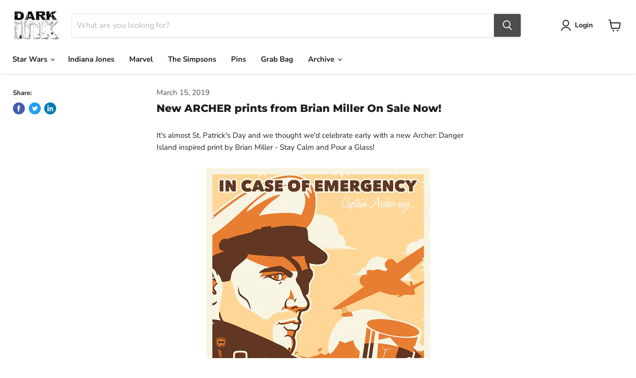

--- FILE ---
content_type: application/x-javascript; charset=utf-8
request_url: https://bundler.nice-team.net/app/shop/status/darktest.myshopify.com.js?1769533621
body_size: -353
content:
var bundler_settings_updated='1755280432';